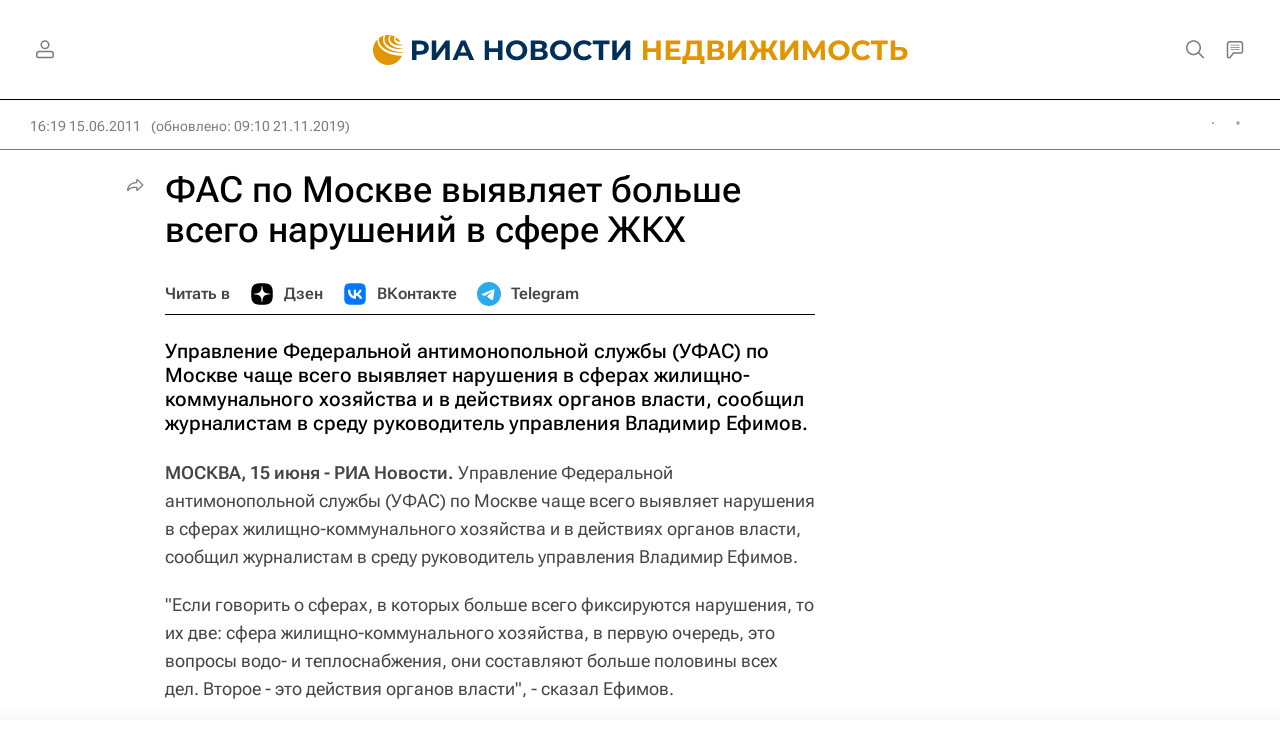

--- FILE ---
content_type: text/html
request_url: https://tns-counter.ru/nc01a**R%3Eundefined*rian_ru/ru/UTF-8/tmsec=rian_ru/558631701***
body_size: 14
content:
2C827C76696A77F7G1768585207:2C827C76696A77F7G1768585207